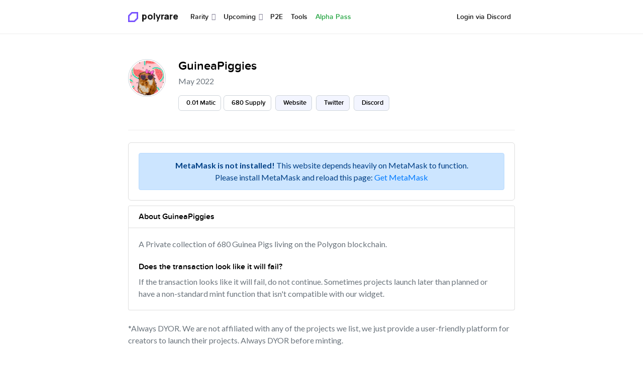

--- FILE ---
content_type: text/html; charset=UTF-8
request_url: https://polyrare.com/upcoming/guineapiggies
body_size: 3804
content:
<!DOCTYPE html>
<html>
<head>
    <meta charset="utf-8">
    <meta http-equiv="X-UA-Compatible" content="IE=edge">
    <meta name="viewport" content="width=device-width, initial-scale=1">
    <title>GuineaPiggies | Upcoming Polygon NFTs</title>
    <meta name="description" content="GuineaPiggies is an NFT collection on the Polygon network. Launching soon for 0.01 Matic with a supply of 680. Mint yours today!">
    <!-- Opengraph Tags -->
    <meta property="og:type" content="website">
    <meta property="og:title" content="GuineaPiggies | Upcoming Polygon NFTs" />
    <meta property="og:description" content="GuineaPiggies is an NFT collection on the Polygon network. Launching soon for 0.01 Matic with a supply of 680. Mint yours today!" />
    <meta property="og:url" content="https://polyrare.com/upcoming/guineapiggies" />
    <meta property="og:image" content="https://polyrare.com/assets/img/upcoming/guineapiggies.png" />
    <meta name="theme-color" content="#8247e5">
    <link type="application/json+oembed" href="https://polyrare.com/assets/oembed.json" />
    <!-- Twitter Card -->
    <meta name="twitter:card" content="summary" />
    <meta name="twitter:title" content="GuineaPiggies | Upcoming Polygon NFTs" />
    <meta name="twitter:description" content="GuineaPiggies is an NFT collection on the Polygon network. Launching soon for 0.01 Matic with a supply of 680. Mint yours today!" />
    <meta property="twitter:url" content="https://polyrare.com/upcoming/guineapiggies" />
    <meta property="twitter:image" content="https://polyrare.com/assets/img/upcoming/guineapiggies.png" />
    <!-- Google Site Verification Tag -->
    <meta name="google-site-verification" content="ijBQ5fbc6TxyU-5quQYS2Wo29CGnnob7-JCxFHZA45k" />
    <!-- Images -->
    <link rel="icon" href="https://polyrare.com/assets/img/branding/polyrare-circle.png" />
    <script src="https://kit.fontawesome.com/dff779ff64.js" crossorigin="anonymous"></script>
    <link href="https://fonts.googleapis.com/css?family=Lato:300,400,700,900" rel="stylesheet">
    <!-- Bootstrap core CSS -->
    <link rel="preconnect" href="https://fonts.googleapis.com">
    <link rel="preconnect" href="https://fonts.gstatic.com" crossorigin>
    <link href="https://fonts.googleapis.com/css2?family=Manrope:wght@700;800&display=swap" rel="stylesheet">

    <link href="https://polyrare.com/assets/css/bootstrap.min.css" rel="stylesheet">
    <!-- Custom CSS -->
    <link href="https://polyrare.com/assets/css/site.min.css?v=1768681704" rel="stylesheet">
    <link href="https://polyrare.com/assets/css/polyrare.css?v=1768681704" rel="stylesheet">
    <link href="https://polyrare.com/assets/css/rare.css?v=1768681704" rel="stylesheet">
    <script src="https://cdn.jsdelivr.net/npm/web3@latest/dist/web3.min.js"></script>
    <!-- Global site tag (gtag.js) - Google Analytics -->
    <script async src="https://www.googletagmanager.com/gtag/js?id=G-0QBB2K169W"></script>
    <script>
      window.dataLayer = window.dataLayer || [];
      function gtag(){dataLayer.push(arguments);}
      gtag('js', new Date());

      gtag('config', 'G-0QBB2K169W');
    </script>
</head>

<body class="theme">
  <nav class="navbar navbar-expand-lg navbar-light bg-light">
        <div class="container">
          <a class="navbar-brand" href="https://polyrare.com"><img src="https://polyrare.com/assets/img/logo.png?v=2" /> polyrare</a>
          <button class="navbar-toggler" type="button" data-toggle="collapse" data-target="#navbar" aria-controls="navbar" aria-expanded="false" aria-label="Toggle navigation">
            <span class="navbar-toggler-icon"></span>
          </button>
          <div class="collapse navbar-collapse" id="navbar">
            <ul class="navbar-nav mr-auto">
              <li class="nav-item dropdown">
                <a class="nav-link dropdown-toggle" href="#" id="dropdown02" data-toggle="dropdown" aria-haspopup="true" aria-expanded="false">Rarity</a>
                <div class="dropdown-menu dropdown-menu-left" aria-labelledby="dropdown02">
                  <h6 class="dropdown-header">
                    <i class="fa-solid fa-arrow-trend-up text-success mr-1"></i>
                    Rankings by</h6>
                  <a class="dropdown-item" href="https://polyrare.com/rarity/volume">Volume</a>
                  <a class="dropdown-item" href="https://polyrare.com/rarity/market-cap">Market Cap</a>
                  <a class="dropdown-item" href="https://polyrare.com/rarity/floor-price">Floor Price</a>
                  <a class="dropdown-item" href="https://polyrare.com/rarity/holders">Holders</a>
                  <a class="dropdown-item" href="https://polyrare.com/rarity/supply">Supply</a>
                  <div class="dropdown-divider"></div>
                  <a class="dropdown-item" href="https://polyrare.com/rarity/omnichain">Omnichain</a>
                  <a class="dropdown-item" href="https://polyrare.com/rarity/p2e">Play to earn</a>
                  <a class="dropdown-item" href="https://polyrare.com/rarity/utility">Utility <span class="badge badge-danger">NEW!</span></a>
                </div>
              </li>
              <li class="nav-item dropdown">
                <a class="nav-link dropdown-toggle" href="#" id="dropdown02" data-toggle="dropdown" aria-haspopup="true" aria-expanded="false">Upcoming</a>
                <div class="dropdown-menu dropdown-menu-left" aria-labelledby="dropdown02">
                  <h6 class="dropdown-header">
                    <i class="fa-solid fa-alarm-clock text-primary"></i>
                    Upcoming Mints</h6>
                  <a class="dropdown-item" href="https://polyrare.com/upcoming">Minting Soon</a>
                  <a class="dropdown-item" href="https://polyrare.com/upcoming/past">Previous Mints</a>
                  <div class="dropdown-divider"></div>
                  <a class="dropdown-item" href="https://polyrare.com/get-listed">Submit Collection</a>
                </div>
              </li>
              <li class="nav-item">
                <a class="nav-link" href="https://polyrare.com/rarity/p2e">P2E</a>
              </li>
              <li class="nav-item">
                <a class="nav-link" href="https://polyrare.com/tools">Tools</a>
              </li>
              <li class="nav-item">
                <a class="nav-link color-success" href="https://polyrare.com/alpha-pass"><i class="fa-solid fa-ticket"></i> Alpha Pass</a>
              </li>
            </ul>

            <ul class="navbar-nav float-right">
                            <li class="nav-item"> <a href="https://polyrare.com/login" class="nav-link" target="blank"><i class="fa-brands fa-discord color-discord mr-0"></i> Login via Discord</a></li>
                        </ul>
          </div>
        </div>
      </nav>
<div class="container content">
  <div class="small-hero">
      <div class="hero-info">
        <div class="img">
          <img src="https://polyrare.com/assets/img/upcoming/guineapiggies.png" alt="GuineaPiggies" class="item-icon">
        </div>
        <h1 class="mb-0">GuineaPiggies</h1>
        <p class="mt-1 text-muted">May 2022</p>
        <div class="mt-1 mb-2 text-muted"><div class="collection-stat"><i class="fak fa-polygon-matic-logo color-polyrare"></i> 0.01 Matic</div><div class="collection-stat"><i class="fa-solid fa-box-open-full text-primary"></i> 680 Supply</div>
        <a href="https://www.instagram.com/guineapiggiesnft/" class="btn-upcoming" target="_blank"><i class="fa-duotone fa-link"></i> Website</a>        <a href="https://twitter.com/AnBarajs" class="btn-upcoming" target="_blank"><i class="fa-brands fa-twitter"></i> Twitter</a>        <a href="https://discord.gg/3gBGSUTh5T" class="btn-upcoming" target="_blank"><i class="fa-brands fa-discord"></i> Discord</a>      </div>
      </div>
    </div>

<div class="row mt-4">
  <div class="col-md-12">
        <div class="mint-widget">
      <h6 id="stats">0/0 Remaining</h6>
      <button class="btn btn-primary" id="mint" data-id="0.01"><i class="fa-duotone fa-fire"></i> Mint Now</button>
    </div>
    <div class="card">
        <div class="card-header"><h2 class="h6 mb-0">About GuineaPiggies</h2></div>
        <div class="card-body">
           <p class="text-muted mb-0">A Private collection of 680 Guinea Pigs living on the Polygon blockchain.</p>
           <h6 class="h6 mb-2 mt-4"><i class="fa-duotone fa-triangle-exclamation text-danger"></i> Does the transaction look like it will fail?</h6>
           <p class="text-muted mb-0">If the transaction looks like it will fail, do not continue. Sometimes projects launch later than planned or have a non-standard mint function that isn't compatible with our widget.</p>
        </div>
    </div>

        <p class="text-muted mt-4">*Always DYOR. We are not affiliated with any of the projects we list, we just provide a user-friendly platform for creators to launch their projects. Always DYOR before minting.</p>

</div>
</div>

</div>
<div class="footer-container">
   <footer>
      <div class="container">
         <div class="row py-5 py-md-7">
            <div class="col-md-auto d-flex align-items-center">
               <a class="navbar-brand" href="https://polyrare.com"><img src="https://polyrare.com/assets/img/logo.png"> polyrare</a>
               <span class="text-secondary">Discover Polygon NFTs</span>
            </div>
            <div class="col-md d-none d-sm-flex align-items-center justify-content-end">
               <a href="https://discord.gg/3Sfhsj7ckm" class="btn btn-primary btn-round btn-fat mx-3"><i class="fa-brands fa-discord"></i> Join Discord</a>
            </div>
         </div>
         <div class="row">
            <div class="col-md-6">
               <h5 class="h6">About Polyrare</h5>
               <p class="text-muted pt-1 pb-1">Polyrare makes it easy to find new & popular NFT projects on the Polygon blockchain. Join thousands of people finding gems today.</p>
            </div>
            <div class="col-md-3">
               <h5 class="h6">Products</h5>
               <ul class="list-unstyled text-small">
                  <li><a href="https://polyrare.com/">NFT Rarity</a></li>
                  <li><a href="https://polyrare.com/upcoming">NFT Calendar</a></li>
                  <li><a href="https://polyrare.com/alpha-alerts">Alpha Alerts</a></li>
                  <li><a href="https://polyrare.com/developers">Developer API</a></li>
               </ul>
            </div>
            <div class="col-md-3">
               <h5 class="h6">Site Links</h5>
               <ul class="list-unstyled text-small">
                  <li><a href="https://polyrare.com/get-listed">Get Listed</a></li>
                  <li><a href="https://polyrare.com/branding">Media Kit</a></li>
                  <li><a href="https://polyrare.com/faq">FAQ &amp; Help</a></li>
                  <li><a href="https://twitter.com/Polyrare">Twitter</a></li>
               </ul>
            </div>
         </div>
         <p class="copyright small mt-4">
            Website © Polyrare.com 2022, we are in no way affiliated with any project listed here.<br>
            Stats and rankings on this website do not constitute investment advice, always DYOR.<br>
            Some data displayed is provided by our API partner <a href="https://opensea.io/">Opensea.io</a>
         </p>
      </div>
   </footer>
</div>

<script defer src="https://static.cloudflareinsights.com/beacon.min.js/vcd15cbe7772f49c399c6a5babf22c1241717689176015" integrity="sha512-ZpsOmlRQV6y907TI0dKBHq9Md29nnaEIPlkf84rnaERnq6zvWvPUqr2ft8M1aS28oN72PdrCzSjY4U6VaAw1EQ==" data-cf-beacon='{"version":"2024.11.0","token":"b7b25e082d304b6286bfda971a9f04ba","r":1,"server_timing":{"name":{"cfCacheStatus":true,"cfEdge":true,"cfExtPri":true,"cfL4":true,"cfOrigin":true,"cfSpeedBrain":true},"location_startswith":null}}' crossorigin="anonymous"></script>
</body>


<script src="https://polyrare.com/assets/js/jquery.min.js"></script>
<script src="https://cdnjs.cloudflare.com/ajax/libs/popper.js/1.12.9/umd/popper.min.js" integrity="sha384-ApNbgh9B+Y1QKtv3Rn7W3mgPxhU9K/ScQsAP7hUibX39j7fakFPskvXusvfa0b4Q" crossorigin="anonymous"></script>
<script src="https://polyrare.com/assets/js/bootstrap.min.js?v=3"></script>
<script src="https://unpkg.com/@bootstrapstudio/bootstrap-better-nav/dist/bootstrap-better-nav.min.js"></script>
<script src="https://polyrare.com/assets/js/app.js?v=1768681704"></script>
<script src="https://polyrare.com/assets/js/date.min.js?v=10"></script>
<script src="https://polyrare.com/assets/js/sort.min.js?v=17"></script>
<script src="https://polyrare.com/assets/js/collection.min.js?v=41"></script>



<!-- Trait Modal -->
<div id="traitModal" class="modal fade" role="dialog">
    <div class="modal-dialog modal-lg">
        <div class="modal-content">
            <div class="modal-header">
                <h6 class="modal-title"><i class="fas fa-align-left mr-1"></i> Trait Filter</h6>
                <button type="button" class="close" data-dismiss="modal">&times;</button>
            </div>
            <div class="modal-body" id="traits">Error Loading Traits</div>
        </div>
    </div>
</div>


<!-- lISTING Modal -->
<div id="listingModal" class="modal fade" role="dialog">
    <div class="modal-dialog modalsm">
        <div class="modal-content">
            <div class="modal-header">
                <h6 class="modal-title">Get listed on Polyrare</h6>
                <button type="button" class="close" data-dismiss="modal">&times;</button>
            </div>
            <div class="modal-body pt-4 pb-4">

              <div class="card mb-2">
                <a href="https://polyrare.com/submit-upcoming" class="card-body">
                  <h6>Upcoming/Launchpad</h6>
                  <p class="mb-0">List your upcoming collection on our NFT calendar.</p>
                </a>
              </div>

              <div class="card" style="display:none">
                  <a href="https://polyrare.com/submit-rarity" class="card-body">
                  <h6>Rarity & Rankings</h6>
                  <p class="mb-0">Submit your already minted collection for rarity rankings.</p>
                </a>
              </div>

            </div>
        </div>
    </div>
</div>
<script src="https://polyrare.com/assets/js/upcoming.js?v=1768681704"></script>
<script>
$(document).ready(function() {
self.buildMint('0x11eBD39540135e0F9ff249ba19Bd8E34e79359b6', 680, 1651581000);
});
</script>


--- FILE ---
content_type: text/css
request_url: https://polyrare.com/assets/css/site.min.css?v=1768681704
body_size: 6583
content:
font-face{
    font-family:proxima_nova_softmedium;
    src:url('./fonts/proxima_nova_soft-medium/proximanovasoft-medium-webfont.eot');
    src:url('./fonts/proxima_nova_soft-medium/proximanovasoft-medium-webfont.eot?#iefix') format('embedded-opentype'),url('./fonts/proxima_nova_soft-medium/proximanovasoft-medium-webfont.woff2') format('woff2'),url('./fonts/proxima_nova_soft-medium/proximanovasoft-medium-webfont.woff') format('woff'),url('./fonts/proxima_nova_soft-medium/proximanovasoft-medium-webfont.ttf') format('truetype'),url('./fonts/proxima_nova_soft-medium/proximanovasoft-medium-webfont.svg#proxima_nova_softmedium') format('svg');
    font-weight:400;
    font-style:normal
}
@font-face{
    font-family:proxima_novasemibold;
    src:url('./fonts/proxima_nova-semibold/proximanova-semibold-webfont.eot');
    src:url('./fonts/proxima_nova-semibold/proximanova-semibold-webfont.eot?#iefix') format('embedded-opentype'),url('./fonts/proxima_nova-semibold/proximanova-semibold-webfont.woff2') format('woff2'),url('./fonts/proxima_nova-semibold/proximanova-semibold-webfont.woff') format('woff'),url('./fonts/proxima_nova-semibold/proximanova-semibold-webfont.ttf') format('truetype'),url('./fonts/proxima_nova-semibold/proximanova-semibold-webfont.svg#proxima_novasemibold') format('svg');
    font-weight:400;
    font-style:normal
}
@font-face{
    font-family:proxima_nova_softregular;
    src:url('./fonts/proxima_nova_soft-regular/proximanovasoft-regular-webfont.eot');
    src:url('./fonts/proxima_nova_soft-regular/proximanovasoft-regular-webfont.eot?#iefix') format('embedded-opentype'),url('./fonts/proxima_nova_soft-regular/proximanovasoft-regular-webfont.woff2') format('woff2'),url('./fonts/proxima_nova_soft-regular/proximanovasoft-regular-webfont.woff') format('woff'),url('./fonts/proxima_nova_soft-regular/proximanovasoft-regular-webfont.ttf') format('truetype'),url('./fonts/proxima_nova_soft-regular/proximanovasoft-regular-webfont.svg#proxima_nova_softregular') format('svg');
    font-weight:400;
    font-style:normal
}
@font-face{
    font-family:proxima_novalight;
    src:url('./fonts/proxima_nova-light/proxima_nova_light-webfont.eot');
    src:url('./fonts/proxima_nova-light/proxima_nova_light-webfont.eot?#iefix') format('embedded-opentype'),url('./fonts/proxima_nova-light/proxima_nova_light-webfont.woff2') format('woff2'),url('./fonts/proxima_nova-light/proxima_nova_light-webfont.woff') format('woff'),url('./fonts/proxima_nova-light/proxima_nova_light-webfont.ttf') format('truetype'),url('./fonts/proxima_nova-light/proxima_nova_light-webfont.svg#proxima_novalight') format('svg');
    font-weight:400;
    font-style:normal
}
@font-face{
    font-family:proxima_nova_softsemibold;
    src:url('./fonts/proxima_nova_soft-semibold/proximanovasoft-semibold-webfont.eot');
    src:url('./fonts/proxima_nova_soft-semibold/proximanovasoft-semibold-webfont.eot?#iefix') format('embedded-opentype'),url('./fonts/proxima_nova_soft-semibold/proximanovasoft-semibold-webfont.woff2') format('woff2'),url('./fonts/proxima_nova_soft-semibold/proximanovasoft-semibold-webfont.woff') format('woff'),url('./fonts/proxima_nova_soft-semibold/proximanovasoft-semibold-webfont.ttf') format('truetype'),url('./fonts/proxima_nova_soft-semibold/proximanovasoft-semibold-webfont.svg#proxima_nova_softsemibold') format('svg');
    font-weight:400;
    font-style:normal
}
@font-face{
    font-family:proxima_nova_rgbold;
    src:url('./fonts/proxima_nova-bold/proximanova-bold-webfont.eot');
    src:url('./fonts/proxima_nova-bold/proximanova-bold-webfont.eot?#iefix') format('embedded-opentype'),url('./fonts/proxima_nova-bold/proximanova-bold-webfont.woff2') format('woff2'),url('./fonts/proxima_nova-bold/proximanova-bold-webfont.woff') format('woff'),url('./fonts/proxima_nova-bold/proximanova-bold-webfont.ttf') format('truetype'),url('./fonts/proxima_nova-bold/proximanova-bold-webfont.svg#proxima_nova_rgbold') format('svg');
    font-weight:400;
    font-style:normal
}
@-webkit-keyframes pulse{
    0%{
        -webkit-transform:scale(1);
        opacity:.7
    }
    50%{
        -webkit-transform:scale(1);
        opacity:1
    }
    100%{
        -webkit-transform:scale(1);
        opacity:.7
    }
}
@keyframes pulse{
    0%{
        transform:scale(1);
        opacity:.7
    }
    50%{
        transform:scale(1);
        opacity:1
    }
    100%{
        transform:scale(1);
        opacity:.7
    }
}
.pulse{
    -webkit-animation:pulse 3s infinite ease-in-out;
    -o-animation:pulse 3s infinite ease-in-out;
    -ms-animation:pulse 3s infinite ease-in-out;
    -moz-animation:pulse 3s infinite ease-in-out;
    animation:pulse 3s infinite ease-in-out
}
.card-item .thumb-color{
    border-radius:12px;
    background:var(--site-content-img);
    min-height:110px;
    max-height:110px;
    max-width:110px
}
.thumb-color{
    width:100%;
    overflow:hidden;
    position:relative
}
.pulse{
    -webkit-animation:pulse 3s infinite ease-in-out;
    -o-animation:pulse 3s infinite ease-in-out;
    -ms-animation:pulse 3s infinite ease-in-out;
    -moz-animation:pulse 3s infinite ease-in-out;
    animation:pulse 3s infinite ease-in-out
}
.h1,.h2,.h3,.h4,.h5,.h6,h1,h2,h3,h4,h5,h6{
    font-family:proxima_nova_softsemibold
}
body{
    font-family:Lato,sans-serif;
    background-color:#fff
}
.table th{
    border-top:0
}
.table thead th{
    border-bottom:1px solid #dee2e6
}
.container{
    max-width:800px
}
.index-search{
    padding:.7rem
}
.modal-image img{
    max-width:100%;
    border-bottom:1px solid #ddd;
    margin-bottom:10px
}
.btn-icon{
    padding:4px 8px
}
.btn-icon i{
    font-size:18px
}
.nft .title-item{
    font-family:proxima_nova_softsemibold;
    font-size:16px;
    color:#333
}
.nft .card-body{
    border-top:1px solid #eee;
    padding:.9rem .8rem .9rem 1rem
}
.nft .card{
    border:1px solid #eee!important
}
.nft .card-item img{
    width:100%;
    border-radius:8px;
    padding:5px
}
.nft .thumb {
    overflow: hidden;
    border-radius: 4px 4px 0 0;
    min-height: 170px;
}
.nft .card-item:hover{
    border:1px solid #ddd
}
.nft .card-item:hover .title-item{
    color:#007bff
}
.nft a{
    text-decoration:none
}
.score {
    position: absolute;
    right: 5%;
    top: 4%;
    font-size: 10px;
    cursor: pointer;
    text-transform: uppercase;
    z-index: 999;
    padding: 4px 8px;
    color: #fff;
    border-radius: 210px;
}
.legendary {
    background: #fda333;
}
.epic {
    background: #a633fd;
}
.rare {
    background: #3397fd;
}
.uncommon {
    background: #4dd551;
}
.common {
    background: #96a197;
}
.nft p{
    margin-bottom:0
}
.btn-round{
    border-radius:210px!important
}
.next{
    color:#111;
    border:1px solid #ced4da;
    padding:2px 8px;
    border-radius:6px
}
.navbar-nav.float-right i {
  font-size: 14px;
}
.navbar-light .navbar-nav .nav-link{
    color:rgba(0,0,0,.9)
}
.navbar-light .navbar-nav .nav-link.donate{
    color:rgb(130 71 229)
}
#trait-list ul{
    margin:20px 0;
    padding:5px 5px
}
#trait-list li{
    width:32%;
    display:inline-block;
    font-family:proxima_nova_softsemibold;
    padding:3px 10px;
    border-radius:6px;
    border:1px solid #eee;
    margin:1px 5px
}
#trait-list li a{
    text-decoration:none;
    color:#333
}
#trait-list li a:hover{
    text-decoration:none;
    color:#007bff
}
.bt-0{
    border-top:0!important
}
.card-header h1{
    font-size:16px;
    margin-bottom:0
}
.rarity-stat{
    background-color:rgb(211 229 21 / 6%);
    border-radius:6px;
    border:1px solid rgb(229 173 21);
    padding:10px;
    text-align:center
}
.rarity-type{
    font-size:10px;
    text-transform:uppercase;
    color:#d5a116
}
.trait-stat{
    background-color:rgba(21,178,229,.06);
    border-radius:6px;
    border:1px solid #15b2e5;
    padding:10px;
    text-align:center
}
.trait-type{
    font-size:10px;
    text-transform:uppercase;
    color:#197e9f
}
.trait-count{
    font-size:12px
}
.trait-value{
    font-family:proxima_nova_softsemibold
}
.info-card .card-header{
    font-family:proxima_nova_softsemibold;
    padding:.75rem 1.25rem;
    margin-bottom:0;
    background-color:#fff;
    border-bottom:1px solid rgba(0,0,0,.125);
    border-top:1px solid rgba(0,0,0,.125)
}
.modal-content{
    border:0;
    border-radius:16px
}
.modal-header{
    padding:1.3rem
}
.game-card .details{
    position:absolute;
    bottom:20px
}
.game-card .details .card-title{
    margin-bottom:5px
}
.game-card .details h5{
    color:#fff!important
}
.game-card .details p{
    color:rgba(255,255,255,.7)!important
}
.s-server-card{
    padding:20px 0;
    border-bottom:1px solid #eee
}
.s-server-card:first-child{
    padding-top:0
}
.s-server-card img{
    width:100%;
    border-radius:8px
}
.s-server-card h6{
    margin-bottom:8px;
    font-size:1.1rem
}
.s-server-card p{
    margin-bottom:5px;
    font-size:14px
}
.s-server-card .buttons{
    padding:10px 12px
}
.s-server-card .badge-secondary{
    color:#696969;
    background-color:#fff;
    border:1px solid #eee;
    border-radius:2px;
    padding:5px 10px
}
.sticky-top{
    top:15px
}
.app-button img{
    width:100%;
    margin-top:10px
}
.btn-copy{
    color:#fff!important
}
.btn-default{
    border:1px solid #ced4da;
    color:#444
}
.btn-purple{
    color:#fff!important;
    background-color:#738bd7!important;
    border-color:#738bd7!important
}
.btn-primary{
    color:#fff;
    background-color:#8247e5;
    border-color:#8247e5
}
.btn-primary:hover{
    color:#fff;
    background-color:#6739b5;
    border-color:#6739b5
}
.page-title{
    background:#fff;
    padding:15px 0;
    color:#313131;
    border-bottom:1px solid #eee;
    overflow:hidden
}
.page-info{
    margin-top:15px;
    border-top:1px solid #eee;
    padding:15px 0;
    width:100%;
    display:block;
    position:relative
}
.page-info div{
    display:inline-block
}
.tx-blue{
    color:#007bff
}
.dropdown-item .fa-question-circle,.title-item .fa-question-circle{
    color:#c3c7d4;
    font-size:14px;
    margin-left:1px
}
.nav-pills .nav-link.active,.nav-pills .show>.nav-link{
    color:#fff;
    background-color:#008952;
    border:1px solid #eee
}
.profile-dropdown img{
    border-radius:210px;
    margin-right:2px
}
.input-group .form-control:not(:first-child),.input-group-addon:not(:first-child),.input-group-btn:not(:first-child)>.btn,.input-group-btn:not(:first-child)>.btn-group>.btn,.input-group-btn:not(:first-child)>.dropdown-toggle,.input-group-btn:not(:last-child)>.btn-group:not(:first-child)>.btn,.input-group-btn:not(:last-child)>.btn:not(:first-child){
    border-bottom-left-radius:0;
    border-top-left-radius:0
}
.profile-hero{
    background:#6552d8;
    padding:40px 0
}
.profile-hero h1{
    color:#fff;
    font-size:1.5rem
}
.profile-hero p{
    color:rgba(255,255,255,.6)
}
.navbar-light{
    border-bottom:1px solid #eee
}
.navbar-brand{
    font-family:Manrope,sans-serif;
    font-weight:800;
    letter-spacing:-.1px;
    font-size:18px;
    color:#212121
}
.navbar-brand img{
    image-rendering:-webkit-optimize-contrast;
    margin-right:3px;
    max-height:20px
}
.navbar-brand i{
    font-size:18px
}
.form-control:focus{
    border-color:#ced4da
}
.hero{
    padding:60px 0 70px 0;
    background-repeat:no-repeat;
    background-position:50% 300px;
    background-attachment:fixed
}
.multi-hero{
    padding:8px 0 130px 0;
    background-repeat:no-repeat;
    background-position:50% 310px;
    background-attachment:fixed;
    background:#f8a429;
    background:linear-gradient(318deg,#ff7854,#fd267d,#fd5068);
    background-size:1200% 1200%;
    -webkit-animation:CycleGradient 45s ease infinite;
    -moz-animation:CycleGradient 45s ease infinite;
    animation:CycleGradient 45s ease infinite;
    transition:background-color 2s cubic-bezier(1, 1, 1, 1);
    transition-delay:0s
}
.marketing-hero{
    padding:70px 0 180px 0;
    background:url(https://i.imgur.com/JgZ5yCa.png);
    background-repeat:no-repeat;
    background-position:50% 310px;
    background-attachment:fixed
}
.heading-bar {
    background: #8247e5;
    color: #fff;
    padding: 15px;
}
.heading-bar p {
  margin-bottom: 0px;
}
.icon-center {
    margin-top: 80px;
    margin-bottom: 80px;
}
.hero .form-control{
    border:0
}
.hero .navbar{
    margin-bottom:70px
}
.hero h1,.marketing-hero h1{
    color:#fff;
    font-size:2.4rem;
    font-weight:700
}
.hero p,.marketing-hero p{
    color:rgba(255,255,255,.6);
    font-size:18px
}
.marketing-hero p{
    color:rgba(255,255,255,.6);
    font-size:18px;
    max-width:500px;
    margin:0 auto 10px auto
}
.hero .buttons{
    max-width:500px;
    margin:20px auto
}
.hero .buttons input{
    height:50px
}
.hero .featured-players a{
    color:rgba(255,255,255,.8)
}
.hero .featured-players i{
    color:rgba(255,255,255,.8);
    font-size:14px
}
.hero-stats{
    background:#4f3eb5;
    padding:20px 0;
    text-align:center;
    color:#fff
}
.hero-stats span{
    font-size:1rem;
    margin:0 10px;
    display:inline-block;
    padding:10px 20px;
    background:rgba(255,255,255,.05);
    border-radius:4px
}
.avatar{
    position:absolute;
    top:0;
    left:0;
    width:80px;
    height:80px;
    overflow:hidden
}
.avatar img{
    width:80px;
    border-radius:210px;
    background:#fff;
    padding:2px;
    border:1px solid #eee
}
.single-info{
    position:relative;
    padding-left:100px;
    padding-top:8px
}
.bg-blue{
    background:#363ea9
}
.bg-purple{
    background-color:#3d3ba7
}
.bg-inverse{
    background-color:#34383c!important
}
.bg-dark{
    background-color:#272b38!important
}
.btn-success{
    color:#fff;
    background-color:#008952;
    border-color:#008952
}
.btn-success:active,.btn-success:focus,.btn-success:hover{
    color:#fff;
    background-color:#04794a;
    border-color:#04794a
}
.featured-button .badge-secondary{
    padding:8px 15px;
    color:#fff;
    background-color:rgba(255,255,255,.1);
    border-radius:21px;
    text-transform:none;
    font-size:14px
}
.container.content{
    margin:20px auto
}
.navbar{
    padding:15px 0
}
.navbar-brand img{
    margin-right:3px
}
.cat-btn{
    padding:.64rem
}
.hero-bar{
    padding:15px 0;
    border-top:1px solid #eee;
    border-bottom:1px solid #eee;
    background:#fff
}
.hero-bar h1{
    font-size:16px;
    margin:8px 0
}
.bg-light{
    background:#fff!important
}
.btn-card-join{
    margin-left:10px;
    padding:3px 12px
}
.card-theme{
    padding:1rem;
    background:rgba(0,0,0,.4)
}
.card i.fas.fa-star{
    color:#ffc107
}
footer small{
    color:#88909e
}
.card-img img{
    border-radius:210px;
    height:100px;
    background:#fff;
    padding:3px;
    border:1px solid #ddd
}
.col-md-12.advertisement{
    padding:20px 0;
    background:#f7f7f7;
    border-radius:4px;
    margin-bottom:20px
}
.server-card h5{
    font-size:1rem;
    max-height:25px;
    overflow:hidden;
    margin:0
}
.btn-load{
    margin:0 10px;
    color:#fff!important
}
.server-card .card-img-top{
    text-align:center;
    padding:20px 0;
    border-bottom:1px solid rgba(0,0,0,.125);
    min-height:150px;
    max-height:150px
}
.server-card .card-img-top img{
    max-height:100px;
    border-radius:210px;
    background:#fff;
    padding:3px;
    border:1px solid #ddd
}
.server-card p.card-text{
    min-height:50px;
    max-height:50px;
    font-size:14px
}
.overlay{
    position:absolute;
    top:0;
    left:0;
    right:0;
    bottom:0;
    background-color:rgba(255,255,255,.95);
    border-bottom:1px solid #dfdfdf;
    z-index:999;
    color:#fff;
    display:inline-block;
    max-height:160px
}
.navbar-dark .navbar-nav .nav-link{
    color:rgba(255,255,255,.9)
}
footer{
    padding:40px 0 60px 0
}
.bd-footer-links{
    padding-left:0;
    margin-bottom:1rem
}
.bd-footer-links li{
    display:inline-block;
    margin-right:10px
}
.bd-footer-links li a{
    color:#3c3d44;
    text-decoration:none;
    background-color:transparent;
    -webkit-text-decoration-skip:objects
}
#float img.image-1{
    -webkit-animation:float 7s ease-in-out infinite;
    -moz-animation:float 7s ease-in-out infinite;
    -o-animation:float 7s ease-in-out infinite;
    -ms-animation:float 7s ease-in-out infinite;
    animation:float 7s ease-in-out infinite
}
#float img.odd{
    margin:-8px 5px 0 5px
}
#float img.even{
    margin:8px 5px 8px 5px
}
.float-5{
    -webkit-animation:float 5s ease-in-out infinite;
    -moz-animation:float 5s ease-in-out infinite;
    -o-animation:float 5s ease-in-out infinite;
    -ms-animation:float 5s ease-in-out infinite;
    animation:float 5s ease-in-out infinite
}
.float-6{
    -webkit-animation:float 6s ease-in-out infinite;
    -moz-animation:float 6s ease-in-out infinite;
    -o-animation:float 6s ease-in-out infinite;
    -ms-animation:float 6s ease-in-out infinite;
    animation:float 6s ease-in-out infinite
}
.float-7{
    -webkit-animation:float 7s ease-in-out infinite;
    -moz-animation:float 7s ease-in-out infinite;
    -o-animation:float 7s ease-in-out infinite;
    -ms-animation:float 7s ease-in-out infinite;
    animation:float 7s ease-in-out infinite
}
#float img.image-4{
    -webkit-animation:float 4s ease-in-out infinite;
    -moz-animation:float 4s ease-in-out infinite;
    -o-animation:float 4s ease-in-out infinite;
    -ms-animation:float 4s ease-in-out infinite;
    animation:float 4s ease-in-out infinite
}
.form-control{
    box-shadow:none!important
}
@-moz-keyframes float{
    0%{
        -webkit-transform:translateY(0);
        -moz-transform:translateY(0);
        -o-transform:translateY(0);
        -ms-transform:translateY(0);
        transform:translateY(0)
    }
    50%{
        -webkit-transform:translateY(-10px);
        -moz-transform:translateY(-10px);
        -o-transform:translateY(-10px);
        -ms-transform:translateY(-10px);
        transform:translateY(-10px)
    }
    100%{
        -webkit-transform:translateY(0);
        -moz-transform:translateY(0);
        -o-transform:translateY(0);
        -ms-transform:translateY(0);
        transform:translateY(0)
    }
}
@-webkit-keyframes float{
    0%{
        -webkit-transform:translateY(0);
        -moz-transform:translateY(0);
        -o-transform:translateY(0);
        -ms-transform:translateY(0);
        transform:translateY(0)
    }
    50%{
        -webkit-transform:translateY(-10px);
        -moz-transform:translateY(-10px);
        -o-transform:translateY(-10px);
        -ms-transform:translateY(-10px);
        transform:translateY(-10px)
    }
    100%{
        -webkit-transform:translateY(0);
        -moz-transform:translateY(0);
        -o-transform:translateY(0);
        -ms-transform:translateY(0);
        transform:translateY(0)
    }
}
@-o-keyframes float{
    0%{
        -webkit-transform:translateY(0);
        -moz-transform:translateY(0);
        -o-transform:translateY(0);
        -ms-transform:translateY(0);
        transform:translateY(0)
    }
    50%{
        -webkit-transform:translateY(-10px);
        -moz-transform:translateY(-10px);
        -o-transform:translateY(-10px);
        -ms-transform:translateY(-10px);
        transform:translateY(-10px)
    }
    100%{
        -webkit-transform:translateY(0);
        -moz-transform:translateY(0);
        -o-transform:translateY(0);
        -ms-transform:translateY(0);
        transform:translateY(0)
    }
}
@keyframes float{
    0%{
        -webkit-transform:translateY(0);
        -moz-transform:translateY(0);
        -o-transform:translateY(0);
        -ms-transform:translateY(0);
        transform:translateY(0)
    }
    50%{
        -webkit-transform:translateY(-10px);
        -moz-transform:translateY(-10px);
        -o-transform:translateY(-10px);
        -ms-transform:translateY(-10px);
        transform:translateY(-10px)
    }
    100%{
        -webkit-transform:translateY(0);
        -moz-transform:translateY(0);
        -o-transform:translateY(0);
        -ms-transform:translateY(0);
        transform:translateY(0)
    }
}
#growls-bc,#growls-bl,#growls-br,#growls-cc,#growls-cl,#growls-cr,#growls-default,#growls-tc,#growls-tl,#growls-tr,.ontop{
    z-index:50000;
    position:fixed
}
#growls-default{
    top:10px;
    right:10px
}
#growls-tl{
    top:10px;
    left:10px
}
#growls-tr{
    top:10px;
    right:10px
}
#growls-bl{
    bottom:10px;
    left:10px
}
#growls-br{
    bottom:10px;
    right:10px
}
#growls-tc{
    top:10px;
    right:10px;
    left:10px
}
#growls-bc{
    bottom:10px;
    right:10px;
    left:10px
}
#growls-cc{
    top:50%;
    left:50%;
    margin-left:-125px
}
#growls-cl{
    top:50%;
    left:10px
}
#growls-cr{
    top:50%;
    right:10px
}
#growls-bc .growl,#growls-tc .growl{
    margin-left:auto;
    margin-right:auto
}
.growl{
    opacity:.8;
    position:relative;
    border-radius:4px;
    -webkit-transition:all .4s ease-in-out;
    -moz-transition:all .4s ease-in-out;
    transition:all .4s ease-in-out
}
.growl.growl-incoming{
    opacity:0
}
.growl.growl-outgoing{
    opacity:0
}
.growl.growl-small{
    width:200px;
    padding:5px;
    margin:5px
}
.growl.growl-medium{
    width:250px;
    padding:10px;
    margin:10px
}
.growl.growl-large{
    width:300px;
    padding:15px;
    margin:15px
}
.growl.growl-default{
    color:#fff;
    background:#7f8c8d
}
.growl.growl-error{
    color:#fff;
    background:#c0392b
}
.growl.growl-notice{
    color:#fff;
    background:#2ecc71
}
.growl.growl-warning{
    color:#fff;
    background:#f39c12
}
.growl .growl-close{
    cursor:pointer;
    float:right;
    font-size:14px;
    line-height:18px;
    font-weight:400;
    font-family:helvetica,verdana,sans-serif
}
.growl .growl-title{
    font-size:18px;
    line-height:24px
}
.growl .growl-message{
    font-size:14px;
    line-height:18px
}
.btn-info{
    color:#fff!important
}
@media (min-width:992px){
    .affix-sidebar.affix{
        top:30px;
        width:294px
    }
}
@media (min-width:1200px){
    .affix-sidebar.affix{
        width:364px
    }
}
@media (max-width:991px){
    .affix-sidebar.affix{
        position:static
    }
}
.screen-center{
    margin:auto;
    position:absolute;
    top:0;
    left:0;
    bottom:0;
    right:0;
    width:50%;
    height:70%;
    min-width:200px;
    max-width:900px;
    padding:40px
}
div#lite-search-input{
    width:500px;
    margin:50px auto
}
#lite-search-input .form-control{
    height:50px
}
.lite-logo{
    color:#7289da;
    font-size:72px
}
.lite-server{
    border:1px solid #eee;
    padding:15px 20px 0 0;
    border-radius:6px;
    min-height:85px;
    overflow:hidden
}
.lite-server i{
    color:#8c9bf9
}
.lite-server h5{
    font-size:18px
}
.lite-server .btn-card-join{
    margin-left:10px;
    padding:1px 12px;
    background-color:#43b581;
    border-color:#43b581
}
.lite-icon{
    padding:2px 8px;
    width:25%;
    float:left
}
.lite-icon img{
    width:45px;
    height:45px;
    border-radius:12px
}
.lite-meta{
    width:70%;
    float:right
}
@media (max-width:750px){
    .col-sm-2.game-card.item-col,.col-sm-2.game-card.item-col.pr-2.pl-2{
        width:33%
    }
    .hero{
        padding:8px 0 70px 0
    }
    .hero-stats{
        display:none
    }
    .hero p{
        font-size:16px
    }
    .navbar{
        padding:20px 20px
    }
    .hero .navbar{
        padding:20px 0
    }
    .navbar-nav.float-right{
        float:right!important;
        width:100%
    }
    #lite-server-rows{
        display:none
    }
    .screen-center{
        margin:auto;
        position:absolute;
        top:0;
        left:0;
        bottom:0;
        right:0;
        width:100%;
        height:70%;
        min-width:200px;
        max-width:900px;
        padding:40px
    }
}
.premium-server{
    border:1px solid #ffb92e
}
.badge-premium{
    width:60px;
    position:absolute;
    top:5px;
    left:5px;
    z-index:999
}
.badge-sky{
    color:#4891da;
    background-color:#c7e3ff
}
.badge-pine{
    color:#6db12c;
    background-color:#d6f5b9
}
.promo-1{
    padding:100px 0
}
.promo-features .col-lg-4{
    padding:50px
}
.promo-features h2{
    font-size:26px
}
.promo-features i{
    font-size:52px;
    margin-bottom:25px
}
.promo-features p{
    font-size:16px;
    color:rgba(0,0,0,.7)
}
.promo-features i.fas.fa-sync-alt{
    color:#aa6ef1
}
.promo-features i.fas.fa-star{
    color:#ffc107
}
.promo-features i.fas.fa-shield-alt{
    color:#3cc887
}
footer{
    background:#fff
}
footer small{
    color:#88909e
}
.footer-links{
    padding-left:0
}
.footer-links li a{
    color:#3c3d44;
    text-decoration:none;
    background-color:transparent;
    font-family:proxima_nova_softsemibold
}
.footer-links li{
    display:inline-block;
    margin-right:10px
}
.footer-links li a{
    color:#3c3d44;
    text-decoration:none;
    background-color:transparent;
    -webkit-text-decoration-skip:objects
}
i.fab.fa-patreon{
    margin-right:5px;
    padding-right:8px;
    border-right:1px solid rgba(255,255,255,.3)
}
.navbar-search{
    background-color:#4f3eb5!important;
    padding:10px 0;
    box-shadow:0 2px 4px -1px rgba(0,0,0,.2),0 4px 5px 0 rgba(0,0,0,.14),0 1px 10px 0 rgba(0,0,0,.12)
}
.server-col img{
    max-width:100%
}
@-webkit-keyframes CycleGradient{
    0%{
        background-position:4% 0
    }
    50%{
        background-position:97% 100%
    }
    100%{
        background-position:4% 0
    }
}
@-moz-keyframes CycleGradient{
    0%{
        background-position:4% 0
    }
    50%{
        background-position:97% 100%
    }
    100%{
        background-position:4% 0
    }
}
@keyframes CycleGradient{
    0%{
        background-position:4% 0
    }
    50%{
        background-position:97% 100%
    }
    100%{
        background-position:4% 0
    }
}
.img-thumb{
    width:100%;
    background:#fff;
    border:1px solid #eee;
    border-radius:4px;
    padding:8px
}
.server-card{
    border:0
}
.server-card .card-body{
    padding:10px 5px 12px 5px;
    background:rgba(0,0,0,.02);
    border:1px solid #eee;
    text-align:center;
    border-radius:0 0 6px 6px;
    max-height:45px;
    overflow:hidden
}
.server-col:hover img{
    opacity:.8
}
.default-image{
    width:100px;
    height:100px;
    background-color:#008952;
    text-align:center;
    border-radius:50%;
    -webkit-border-radius:50%;
    -moz-border-radius:50%
}
.default-letters{
    position:relative;
    top:25px;
    font-size:50px;
    line-height:50px;
    color:#fff;
    font-weight:700
}
.fullpage{
    min-height:80vh
}
.home-title{
    padding:20px 0
}
.home-title h2{
    font-size:21px
}
.home-title p{
    font-size:16px
}
.section-head h1,.section-head h2,.section-head h6{
    font-size:1.3rem
}
.rarity-5{
    background:#d37841
}
.rarity-4{
    background:#b15be2
}
.rarity-3{
    background:#49acf2
}
.rarity-2{
    background:#60aa3a
}
.pyro{
    background:#e56150!important
}
.tx-pyro{
    color:#f58576!important
}
.tx-electro{
    color:#e898e8!important
}
.tx-hydro{
    color:#71b0ef!important
}
.tx-anemo{
    color:#5be0b6!important
}
.tx-geo{
    color:#ecd17d!important
}
.tx-cryo{
    color:#85f1f1!important
}
.input-filter{
    height:45px!important
}
select.input-filter{
    max-width:200px!important;
    border-left:1px solid #ddd!important
}
.game-card h6.name{
    text-align:center;
    padding:8px 0
}
.btn{
    font-family:proxima_nova_softsemibold;
    border-radius:6px;
    padding:.4rem 1.5rem;
    font-size:1rem
}
.badge-vision{
    position:absolute;
    border-radius:2px;
    right:1%;
    top:1%;
    text-transform:uppercase;
    border-radius:210px;
    width:23px;
    height:23px;
    padding:3.5px
}
.badge-vision img{
    width:16px
}
.weapon-img{
    width:30px;
    height:30px;
    margin-right:10px;
    display:inline-block;
    border:1px solid rgba(0,0,0,.125);
    border-radius:.25rem
}
.weapon-img img{
    height:28px
}
.hero{
    text-align:center
}
.hero h2{
    color:#fff;
    font-size:1.6rem
}
.small-hero {
    padding: 30px 0;
    border-bottom: 1px solid #eee;
    margin-bottom: 15px;
}
.small-hero h1{
    font-size:1.5rem
}
.small-hero p{
    color:rgba(255,255,255,.6)
}
.small-hero .img{
    position:absolute;
    top:0;
    left:0;
    width:75px;
    height:75px;
    overflow:hidden
}
.small-hero .img img {
    width: 75px;
    height: 75px;
    border-radius: 210px;
}
.small-hero .hero-info {
    position: relative;
    padding-left: 100px;
}
.small-hero .badge{
    font-size:70%
}
@media (max-width:750px){
    .col-md-3.nft.mb-3.item-col{
        width:49%;
        margin:0
    }
    .info-card{
        margin-top:10px
    }
    #trait-list li{
        width:46%
    }
}
#side-menu,.side-menu-overlay{
    position:fixed;
    top:0;
    height:100%;
    display:none
}
body.overflow-hidden{
    overflow:hidden
}
#side-menu{
    width:300px;
    right:-300px;
    overflow-y:auto;
    z-index:1035;
    background:#fff;
    padding:20px 30px;
    color:#333;
    transition:.4s
}
body.side-menu-visible #side-menu{
    transform:translateX(-300px)
}
#side-menu .contents{
    margin-top:15px
}
#side-menu .nav-link{
    color:#333;
    font-size:16px;
    font-weight:600;
    padding:12px 0
}
#side-menu .nav-link:hover{
    opacity:.8
}
#side-menu .close{
    font-size:36px;
    font-weight:400
}
.side-menu-overlay{
    left:0;
    min-width:100%;
    background:rgba(0,0,0,.4);
    z-index:100
}
#side-menu.side-menu-left{
    right:auto;
    left:-300px
}
body.side-menu-visible #side-menu.side-menu-left{
    transform:translateX(300px)
}
 .banner {
     text-align: center;
     background: #d6249f;
     background: radial-gradient(circle at 30% 107%, #fd8961 0%, #fd9467 5%, #fd5949 45%,#d6249f 60%,#285AEB 90%);
     padding: 5px 0;
     color: #fff;
}
 .banner:hover {
     text-decoration: none;
}
 .input-group-text {
     background: #fff;
}
.search-icon {
    max-width: 40px!important;
}
 .slim-hero {
     margin-top: 60px!important;
}
.alerts-preview {
    text-align: center;
    margin: 10px 0;
    margin-top: -90px;
}
 .alerts-preview img {
     image-rendering: -webkit-optimize-contrast;
}
 #features {
}

a.nav-login {
  color: #000;
  font-family: proxima_nova_softsemibold;
  text-decoration: none;
}
.bootstrap-datetimepicker-widget .btn[data-action=clear]::after,.bootstrap-datetimepicker-widget .btn[data-action=decrementHours]::after,.bootstrap-datetimepicker-widget .btn[data-action=decrementMinutes]::after,.bootstrap-datetimepicker-widget .btn[data-action=incrementHours]::after,.bootstrap-datetimepicker-widget .btn[data-action=incrementMinutes]::after,.bootstrap-datetimepicker-widget .btn[data-action=showHours]::after,.bootstrap-datetimepicker-widget .btn[data-action=showMinutes]::after,.bootstrap-datetimepicker-widget .btn[data-action=today]::after,.bootstrap-datetimepicker-widget .btn[data-action=togglePeriod]::after,.bootstrap-datetimepicker-widget .picker-switch::after,.bootstrap-datetimepicker-widget table th.next::after,.bootstrap-datetimepicker-widget table th.prev::after,.sr-only{position:absolute;width:1px;height:1px;margin:-1px;padding:0;overflow:hidden;clip:rect(0,0,0,0);border:0}body.tempusdominus-bootstrap-datetimepicker-widget-day-click,body.tempusdominus-bootstrap-datetimepicker-widget-day-click *{cursor:pointer!important}body.tempusdominus-bootstrap-datetimepicker-widget-day-click{position:relative!important}.tempusdominus-bootstrap-datetimepicker-widget-day-click-glass-panel{position:absolute;z-index:999999999999;top:0;left:0;right:0;bottom:0;cursor:pointer!important}.bootstrap-datetimepicker-widget .datepicker-days tbody td{cursor:pointer}.bootstrap-datetimepicker-widget{list-style:none}.bootstrap-datetimepicker-widget.dropdown-menu{display:block;margin:2px 0;padding:4px;width:14rem}.bootstrap-datetimepicker-widget.dropdown-menu.tempusdominus-bootstrap-datetimepicker-widget-with-feather-icons{width:16rem}.bootstrap-datetimepicker-widget.dropdown-menu.tempusdominus-bootstrap-datetimepicker-widget-with-calendar-weeks{width:16rem}.bootstrap-datetimepicker-widget.dropdown-menu.tempusdominus-bootstrap-datetimepicker-widget-with-calendar-weeks.tempusdominus-bootstrap-datetimepicker-widget-with-feather-icons{width:17rem}@media (min-width:576px){.bootstrap-datetimepicker-widget.dropdown-menu.timepicker-sbs{width:38em}}@media (min-width:768px){.bootstrap-datetimepicker-widget.dropdown-menu.timepicker-sbs{width:38em}}@media (min-width:992px){.bootstrap-datetimepicker-widget.dropdown-menu.timepicker-sbs{width:38em}}.bootstrap-datetimepicker-widget.dropdown-menu:after,.bootstrap-datetimepicker-widget.dropdown-menu:before{content:"";display:inline-block;position:absolute}.bootstrap-datetimepicker-widget.dropdown-menu.bottom:before{border-left:7px solid transparent;border-right:7px solid transparent;border-bottom:7px solid #ccc;border-bottom-color:rgba(0,0,0,.2);top:-7px;left:7px}.bootstrap-datetimepicker-widget.dropdown-menu.bottom:after{border-left:6px solid transparent;border-right:6px solid transparent;border-bottom:6px solid #fff;top:-6px;left:8px}.bootstrap-datetimepicker-widget.dropdown-menu.top:before{border-left:7px solid transparent;border-right:7px solid transparent;border-top:7px solid #ccc;border-top-color:rgba(0,0,0,.2);bottom:-7px;left:6px}.bootstrap-datetimepicker-widget.dropdown-menu.top:after{border-left:6px solid transparent;border-right:6px solid transparent;border-top:6px solid #fff;bottom:-6px;left:7px}.bootstrap-datetimepicker-widget.dropdown-menu.float-right:before{left:auto;right:6px}.bootstrap-datetimepicker-widget.dropdown-menu.float-right:after{left:auto;right:7px}.bootstrap-datetimepicker-widget.dropdown-menu.wider{width:16rem}.bootstrap-datetimepicker-widget .list-unstyled{margin:0}.bootstrap-datetimepicker-widget a[data-action]{padding:6px 0}.bootstrap-datetimepicker-widget a[data-action]:active{box-shadow:none}.bootstrap-datetimepicker-widget .timepicker-hour,.bootstrap-datetimepicker-widget .timepicker-minute,.bootstrap-datetimepicker-widget .timepicker-second{width:54px;font-weight:700;font-size:1.2em;margin:0}.bootstrap-datetimepicker-widget button[data-action]{padding:6px}.bootstrap-datetimepicker-widget .btn[data-action=togglePeriod]{text-align:center;font-family:Arial,sans-serif,-apple-system,system-ui,"Segoe UI",Roboto,"Helvetica Neue","Noto Sans","Apple Color Emoji","Segoe UI Emoji","Segoe UI Symbol","Noto Color Emoji";width:38px;height:38px}.bootstrap-datetimepicker-widget .btn[data-action=incrementHours]::after{content:"Increment Hours"}.bootstrap-datetimepicker-widget .btn[data-action=incrementMinutes]::after{content:"Increment Minutes"}.bootstrap-datetimepicker-widget .btn[data-action=decrementHours]::after{content:"Decrement Hours"}.bootstrap-datetimepicker-widget .btn[data-action=decrementMinutes]::after{content:"Decrement Minutes"}.bootstrap-datetimepicker-widget .btn[data-action=showHours]::after{content:"Show Hours"}.bootstrap-datetimepicker-widget .btn[data-action=showMinutes]::after{content:"Show Minutes"}.bootstrap-datetimepicker-widget .btn[data-action=togglePeriod]::after{content:"Toggle AM/PM"}.bootstrap-datetimepicker-widget .btn[data-action=clear]::after{content:"Clear the picker"}.bootstrap-datetimepicker-widget .btn[data-action=today]::after{content:"Set the date to today"}.bootstrap-datetimepicker-widget .picker-switch{text-align:center}.bootstrap-datetimepicker-widget .picker-switch::after{content:"Toggle Date and Time Screens"}.bootstrap-datetimepicker-widget .picker-switch td{padding:0;margin:0;height:auto;width:auto;line-height:inherit}.bootstrap-datetimepicker-widget .picker-switch td span{line-height:2.5;height:2.5em;width:100%}.bootstrap-datetimepicker-widget .picker-switch.picker-switch-with-feathers-icons td span{line-height:2.8;height:2.8em}.bootstrap-datetimepicker-widget table{width:100%;margin:0}.bootstrap-datetimepicker-widget table td,.bootstrap-datetimepicker-widget table th{text-align:center;border-radius:.25rem}.bootstrap-datetimepicker-widget table th{height:20px;line-height:20px;width:20px}.bootstrap-datetimepicker-widget table th.picker-switch{width:145px}.bootstrap-datetimepicker-widget table th.disabled,.bootstrap-datetimepicker-widget table th.disabled:hover{background:0 0;color:#6c757d;cursor:not-allowed}.bootstrap-datetimepicker-widget table th.prev::after{content:"Previous Month"}.bootstrap-datetimepicker-widget table th.next::after{content:"Next Month"}.bootstrap-datetimepicker-widget table thead tr:first-child th{cursor:pointer}.bootstrap-datetimepicker-widget table thead tr:first-child th:hover{background:#e9ecef}.bootstrap-datetimepicker-widget table td{height:54px;line-height:54px;width:54px}.bootstrap-datetimepicker-widget table td.cw{font-size:.8em;height:20px;line-height:20px;color:#6c757d;cursor:default}.bootstrap-datetimepicker-widget table td.day{height:20px;line-height:20px;width:20px}.bootstrap-datetimepicker-widget table td.day:hover,.bootstrap-datetimepicker-widget table td.hour:hover,.bootstrap-datetimepicker-widget table td.minute:hover,.bootstrap-datetimepicker-widget table td.second:hover{background:#e9ecef;cursor:pointer}.bootstrap-datetimepicker-widget table td.new,.bootstrap-datetimepicker-widget table td.old{color:#6c757d}.bootstrap-datetimepicker-widget table td.today{position:relative}.bootstrap-datetimepicker-widget table td.today:before{content:"";display:inline-block;border:solid transparent;border-width:0 0 7px 7px;border-bottom-color:#007bff;border-top-color:rgba(0,0,0,.2);position:absolute;bottom:4px;right:4px}.bootstrap-datetimepicker-widget table td.active,.bootstrap-datetimepicker-widget table td.active:hover{background-color:#007bff;color:#fff;text-shadow:0 -1px 0 rgba(0,0,0,.25)}.bootstrap-datetimepicker-widget table td.active.today:before{border-bottom-color:#fff}.bootstrap-datetimepicker-widget table td.disabled,.bootstrap-datetimepicker-widget table td.disabled:hover{background:0 0;color:#6c757d;cursor:not-allowed}.bootstrap-datetimepicker-widget table td span{display:inline-block;width:54px;height:54px;line-height:54px;margin-top:2px;margin-bottom:2px;cursor:pointer;border-radius:.25rem}.bootstrap-datetimepicker-widget table td span:hover{background:#e9ecef}.bootstrap-datetimepicker-widget table td span.active{background-color:#007bff;color:#fff;text-shadow:0 -1px 0 rgba(0,0,0,.25)}.bootstrap-datetimepicker-widget table td span.old{color:#6c757d}.bootstrap-datetimepicker-widget table td span.disabled,.bootstrap-datetimepicker-widget table td span.disabled:hover{background:0 0;color:#6c757d;cursor:not-allowed}.bootstrap-datetimepicker-widget.usetwentyfour td.hour{height:27px;line-height:27px}.bootstrap-datetimepicker-widget .timepicker .timepicker-picker a.btn{color:#007bff;color:var(--blue,#007bff)}.bootstrap-datetimepicker-widget .timepicker .timepicker-picker a.btn:hover{color:#0056b3}.bootstrap-datetimepicker-widget.bootstrap-datetimepicker-widget-readonly table td [data-action=decrementHours],.bootstrap-datetimepicker-widget.bootstrap-datetimepicker-widget-readonly table td [data-action=decrementMinutes],.bootstrap-datetimepicker-widget.bootstrap-datetimepicker-widget-readonly table td [data-action=decrementSeconds],.bootstrap-datetimepicker-widget.bootstrap-datetimepicker-widget-readonly table td [data-action=incrementHours],.bootstrap-datetimepicker-widget.bootstrap-datetimepicker-widget-readonly table td [data-action=incrementMinutes],.bootstrap-datetimepicker-widget.bootstrap-datetimepicker-widget-readonly table td [data-action=incrementSeconds],.bootstrap-datetimepicker-widget.bootstrap-datetimepicker-widget-readonly table td [data-action=showHours],.bootstrap-datetimepicker-widget.bootstrap-datetimepicker-widget-readonly table td [data-action=showMinutes],.bootstrap-datetimepicker-widget.bootstrap-datetimepicker-widget-readonly table td [data-action=showSeconds],.bootstrap-datetimepicker-widget.bootstrap-datetimepicker-widget-readonly table td [data-action=togglePeriod],.bootstrap-datetimepicker-widget.bootstrap-datetimepicker-widget-readonly table td.day,.bootstrap-datetimepicker-widget.bootstrap-datetimepicker-widget-readonly table td.hour,.bootstrap-datetimepicker-widget.bootstrap-datetimepicker-widget-readonly table td.minute,.bootstrap-datetimepicker-widget.bootstrap-datetimepicker-widget-readonly table td.second{pointer-events:none;cursor:default}.bootstrap-datetimepicker-widget.bootstrap-datetimepicker-widget-readonly table td [data-action=decrementHours]:hover,.bootstrap-datetimepicker-widget.bootstrap-datetimepicker-widget-readonly table td [data-action=decrementMinutes]:hover,.bootstrap-datetimepicker-widget.bootstrap-datetimepicker-widget-readonly table td [data-action=decrementSeconds]:hover,.bootstrap-datetimepicker-widget.bootstrap-datetimepicker-widget-readonly table td [data-action=incrementHours]:hover,.bootstrap-datetimepicker-widget.bootstrap-datetimepicker-widget-readonly table td [data-action=incrementMinutes]:hover,.bootstrap-datetimepicker-widget.bootstrap-datetimepicker-widget-readonly table td [data-action=incrementSeconds]:hover,.bootstrap-datetimepicker-widget.bootstrap-datetimepicker-widget-readonly table td [data-action=showHours]:hover,.bootstrap-datetimepicker-widget.bootstrap-datetimepicker-widget-readonly table td [data-action=showMinutes]:hover,.bootstrap-datetimepicker-widget.bootstrap-datetimepicker-widget-readonly table td [data-action=showSeconds]:hover,.bootstrap-datetimepicker-widget.bootstrap-datetimepicker-widget-readonly table td [data-action=togglePeriod]:hover,.bootstrap-datetimepicker-widget.bootstrap-datetimepicker-widget-readonly table td.day:hover,.bootstrap-datetimepicker-widget.bootstrap-datetimepicker-widget-readonly table td.hour:hover,.bootstrap-datetimepicker-widget.bootstrap-datetimepicker-widget-readonly table td.minute:hover,.bootstrap-datetimepicker-widget.bootstrap-datetimepicker-widget-readonly table td.second:hover{background:0 0}.input-group [data-toggle=datetimepicker]{cursor:pointer}

a.card-body {
    color: #111;
    text-decoration: none;
}
a.card-body:hover h6 {
    color: #007bff;
    text-decoration: none;
}


--- FILE ---
content_type: text/css
request_url: https://polyrare.com/assets/css/polyrare.css?v=1768681704
body_size: 1243
content:
.bg-alt {
    background: #f3f5ff;
}
.bg-alt p {
    color: #434968;
}
.btn i {
  font-size: 14px;
  margin-right: 5px;
}
.btn-primary-soft {
    color: #066ac9;
    background-color: rgba(6, 106, 201, 0.1);
}
.btn-primary-soft:hover {
    color: #fff;
    background-color: #066ac9;
}
.btn-danger-soft {
    color: #d6293e;
    background-color: rgba(214, 41, 62, 0.1);
}
.btn-danger-soft:hover {
    color: #fff;
    background-color: #d6293e;
}
.btn-info-soft {
    color: #17a2b8;
    background-color: rgba(23, 162, 184, 0.1);
}
.btn-info-soft:hover {
    color: #fff;
    background-color: #17a2b8;
}
.btn-success-soft {
    color: #0cbc87;
    background-color: rgba(12, 188, 135, 0.1);
}
.btn-success-soft:hover {
    color: #fff;
    background-color: #0cbc87;
}
.btn-warning-soft {
    color: #f7c32e;
    background-color: rgba(247, 195, 46, 0.1);
}
.btn-warning-soft:hover {
    color: #000;
    background-color: #f7c32e;
}
.badge-default {
  border: 1px solid #ddd;
}
.badge-upcoming {
  padding: 6px 15px;
}
a .badge-upcoming {
  color: #000;
  text-decoration: none;
}
.color-weth {
    color: #6122cd;
}
.color-success {
  color: #0cbc87;
}
.color-polyrare {
  color: #8247e5;
}
.color-discord {
  color: #5865F2;
}
.color-warning {
    color: #49494b!important;
}
.color-warning .fa-triangle-exclamation {
    color: #ffb84d;
}
.pills-sm .nav-link {
    display: block;
    padding: 0.1rem 1rem;
    color: #fff;
    border-radius: 210px;
    font-size: 14px;
}
.pills-sm .nav-link {
    color: #434968;
    border: 1px solid #dee2e6;
}
.pills-sm .nav-link.active {
    background: var(--color-primary)!important;
    border: 1px solid var(--color-primary)!important;
    color: #fff;
}
.pills-sm .nav-link:hover {
    background: var(--color-primary)!important;
    border: 1px solid var(--color-primary)!important;
    color: #fff;
}
.small-hero .img {
    position: absolute;
    top: 0;
    left: 0;
    width: 80px;
    height: 80px;
    overflow: hidden;
}
.small-hero .img img {
    width: 75px;
    height: 75px;
    border: 1px solid #ced4da;
    padding: 2px;
}
.small-hero .hero-info {
    position: relative;
    padding-left: 100px;
}
.title-item .badge {
    font-size: 12px;
    padding: 4px 10px;
}
.upcoming-col a {
  text-decoration: none;
}
.upcoming-card {
  box-shadow: none;
}
.upcoming-card .img {
    border-radius: 12px;
    background: #f4f6fb;
    width: 45px;
    height: 45px;
}
.upcoming-card .thumb-color {
    width: 45px;
    height: 45px;
    border-radius: 210px;
}
.upcoming-card h5 {
    font-size: .9rem;
    margin-bottom: 3px;
    height: 18px;
    overflow: hidden;
    color: #111;
}
.upcoming-card p {
  margin-bottom: 0px;
}
.upcoming-card .media {
    margin-bottom: 15px;
}
.collection-stats li {
    width: 47%;
    display: inline-block;
    font-family: proxima_nova_softsemibold;
    padding: 10px 10px;
    border-radius: 6px;
    border: 1px solid #eee;
    margin: 1px 5px 12px 5px;
}
.collection-stats li a {
    text-decoration: none;
    color: #333;
}
.collection-stats .stat {
  font-size: 16px;
}
.collection-stats ul {
    margin: 20px 0;
    padding: 5px 5px;
}
.listings {
  border: 1px solid #dee2e6;
  border-radius: 6px;
}
.listings table {
  margin-bottom: 0px;
}
.listing-img {
    width: 26px;
    height: 26px;
    margin-right: 10px;
    display: inline-block;
}
.listing-img img {
    height: 28px;
    width: 28px;
    border-radius: 210px;
    margin-top: -4px;
}
.listing-name {
  font-family: proxima_nova_softsemibold;
}
.listing-name a {
  color: #000;
}
.collection-stat {
    display: inline-block;
    margin-right: 5px;
    padding: 5px 10px;
    border-radius: 6px;
    font-size: 13px;
    border: 1px solid #ced4da;
    color: #000000;
    font-family: 'proxima_nova_softsemibold';
}

.collection-stat i, .btn-upcoming i {
  margin-right: 5px;
}
.btn-upcoming {
  display: inline-block;
  margin-right: 5px;
  padding: 5px 10px;
  border-radius: 6px;
  font-size: 13px;
  background-color: #f3f5ff;
  border: 1px solid #ced4da;
  color: #000;
 font-family: 'proxima_nova_softsemibold';
}
a.btn-upcoming:hover {
  text-decoration: none;
}
.card-header {
  background: #fff;
}
.mint-widget {
    border: 1px solid #ddd;
    padding: 20px;
    border-radius: 6px;
    text-align: center;
    margin-bottom: 10px;
}
.hero-purple {
    background: #6725e9;
    padding: 50px 0 50px 0;
    background-repeat: no-repeat;
    background-position: 50% 300px;
    background-attachment: fixed;
}
.hero-aa {
  background: #3e2175;
}
.hero-aa p {
    max-width: 500px;
    margin: 0 auto;
}
.hero-purple h1 {
      color: #fff;
    font-size: 28px;
font-weight: 700;
}

.hero-purple p {
  color: rgba(255,255,255,.9);
font-size: 18px;
}

.hero-purple .btn-default {
    background: #fff;
    border: 0px;
}
.btn-more i {
  font-size: 12px;
  margin-left: 5px;
}
.mb-n4 {
  margin-bottom: -50px;
}
footer {
  margin-top: 40px;
  padding: 20px 0;
  border-top: 1px solid #eee;
}
footer li {
  margin: 5px 0;
}
footer li a {
    font-family: proxima_nova_softregular;
    color: #6c757d!important;
    text-decoration: none;
    line-height: 18px;
    font-size: 16px;
}
footer .navbar-brand {
    margin-top: 4px;
    padding-top: 0px;
}
footer a:hover {
  text-decoration: none;
  color: #007bff!important;
}
footer a.btn:hover {
  text-decoration: none;
  color: #fff!important;
}
footer .btn i {
    font-size: 14px;
    margin-right: 2px;
}
p.copyright.small.mt-4 {
    border-top: 1px solid #eee;
    padding-top: 30px;
    color: #88909e;
    font-size: 14px;
}
.branding img {
  width: 70%;
  image-rendering: -webkit-optimize-contrast;
}
.branding-light {
    border: 1px solid #ddd;
    padding: 40px;
    text-align: center;
    border-radius: 6px;
}
.branding-dark {
    background: #8247e5;
    border: 1px solid #8247e5;
    padding: 40px;
    text-align: center;
    border-radius: 6px;
}
.branding-dark-black {
    background: #2c2c2e;
    border: 1px solid #2c2c2e;
    padding: 40px;
    text-align: center;
    border-radius: 6px;
}
.omnichain-notice p {
  color: #111;
}
.omnichain-notice i {
  font-size: 14px;
}
.fa-gradient-red {
	background: -webkit-gradient(linear, left top, left bottom, from(#f13266), to(#ed9c28));
	-webkit-background-clip: text;
	-webkit-text-fill-color: transparent;
}
.labs-canvas {
  background: #eee;
  border-radius: 8px;
  width: 100%;
}
.labs-trait {
    padding:4px!important;
}
.maker-item {
    cursor: pointer;
    display: inline-block;
    width: 10%;
    margin: 2px;
    padding: 5px!important;
}
@media (max-width: 750px) {
.collection-stats li {
    width: 100%;
}
  .mobile-hide {
    display: none;
  }

.collection-stat {
  width: 48%;
  margin-bottom: 5px;
}
.small-hero {
    padding: 0 0 20px 0;
}
.small-hero .hero-info {
    position: initial;
    padding-left: 0px;
    text-align: center;
}
.small-hero .img {
    position: inherit;
    width: 100%;
    height: 100%;
    margin-bottom: 20px;
}
}


--- FILE ---
content_type: text/css
request_url: https://polyrare.com/assets/css/rare.css?v=1768681704
body_size: 1070
content:
.theme {
    --site-background: #ffffff;
    --site-hero: #1a1c23;
    --site-headings: #000000;
    --site-light-bg: #f4f6fb;
    --site-content-img: #f3f3f3;
    --site-green-highlight: #12a76b;
    --brand-discord: #7289DA;
    --brand-discord-hover: #6177c5;
    --link-hover: rgb(98 62 227);
    --color-primary: rgb(117 79 254);
    --color-primary-alt: #6343d8;
    --color-success: #28a745;
    --color-success-alt: #1e7e34;
}

.theme2 {
    --site-background: #211f24;
    --site-hero: #1a1c23;
    --site-headings: #ffffff;
    --site-light-bg: #f4f6fb;
    --site-content-img: #f3f3f3;
    --site-green-highlight: #12a76b;
    --brand-discord: #7289DA;
    --brand-discord-hover: #6177c5;
    --link-hover: rgb(98 62 227);
    --color-primary: rgb(117 79 254);
    --color-primary-alt: #6343d8;
    --color-success: #28a745;
    --color-success-alt: #1e7e34;
}

body {
  background: var(--site-background)!important;
}

.h1, .h2, .h3, .h4, .h5, .h6, h1, h2, h3, h4, h5, h6 {
    color: var(--site-headings);
}

.contained-hero h1 {
  color: #fff;
}

.navbar {
  background: var(--site-background)!important;
}

.background-success {
  background-color: var(--color-success)!important;
}
.background-primary {
  background-color: var(--color-primary)!important;
}

.background-primary a {
  color: #fff;
  text-decoration: none;
}

.background-none {
  background-image: none!important;
}

.color-primary {
  color: var(--color-primary)!important;
}

.color-success {
  color: var(--color-success)!important;
}


a.color-primary:focus, a.color-primary:hover {
    color: var(--color-primary-alt)!important;
}

a.color-success:focus, a.color-success:hover {
    color: var(--color-success-alt)!important;
}

.btn-white {
  background: #fff;
border: 0px;
font-size: 14px;
}

.btn-trans {
  background: transparent;
}

.btn.focus, .btn:focus {
    outline: 0;
    box-shadow: none;
}

.btn-primary {
    background-color: var(--color-primary)!important;
    border-color: var(--color-primary)!important;
    color: #fff;
}

.btn-check:focus+.btn-primary, .btn-primary:focus, .btn-primary:hover {
    background-color: var(--color-primary-alt)!important;
    border-color: var(--color-primary-alt)!important;
    color: #fff;
}

a.head-banner {
    width: 100%;
    background-color: var(--color-success)!important;
    color: #fff;
    padding: 5px 0;
    display: block;
    font-size: 14px;
    text-decoration: none;
}

.nav-badge {
    background: rgba(117, 79, 254, 0.15);
    border-radius: 210px;
    padding: 4px 15px!important;
    color: #6845e7!important;
    margin: 4px;
}

.nav-badge i {
  font-size: 12px;
}

.dropdown-menu {
  border: none;
    border-radius: 0.5rem;
    box-shadow: 0 10px 30px 0 rgb(31 45 61 / 26%);
    color: #18113c;
    font-size: .875rem;
    line-height: 1.2rem;
    margin: 1.125rem 0;
    min-width: 12rem;
    padding: 1rem 0;
    top: 26px;
}

.dropdown-header, .dropdown-text {
    color: #111;
    padding: 0.45rem 1.2rem 0.6rem 1.2rem;
}

.dropdown-item {
    color: #18113c;
    font-size: .875rem;
    font-weight: 500;
    line-height: 28px;
    padding: 0.125rem 1.2rem;
}

.dropdown-item:hover {
    background-color: #f5f4f8;
    border-radius: 0;
    color: #754ffe;
    text-decoration: none;
}

.navbar-brand {
  padding-top: 0.2125rem;
}
.navbar-light .navbar-nav .nav-link:focus, .navbar-light .navbar-nav .nav-link:hover {
    color: rgb(98 62 227);
}
.navbar .dropdown .dropdown-toggle:after {
    border: none;
    color: #79758f;
    float: right;
    font-family: "Font Awesome 6 Pro"!important;
    margin-left: 0.375rem;
    margin-right: 0.475rem;
    font-style: normal;
    vertical-align: 0.255em;
    content: "\f107";
}

.btn.dropdown-toggle:after {
  border: none;
  color: #79758f;
  float: right;
  font-family: "Font Awesome 6 Pro"!important;
  margin-left: 0.5rem;
  margin-right: 0.475rem;
  font-style: normal;
  vertical-align: 0.255em;
  content: "\f107";
  margin-top: 1px;
}

.navbar-light .navbar-nav .nav-link {
    color: rgba(0,0,0,.9);
    font-family: 'proxima_nova_softsemibold';
    font-size: 14px;
}


a.contribute-link, a.contribute-link:hover {
  color: #111;
  text-decoration: none;
}
.contained-hero {
    background-image: url(https://i.imgur.com/aUubDRt.png);
    background-repeat: no-repeat;
    background-position: right;
    border: 0px;
    padding: 30px;
    border-radius: 8px;
    background-color: #754ffe;
    color: #fff;
}

.contained-text {
      max-width: 400px;
}
.contained-text .h4 {
    font-size: 18px;
}
.contained-text p {
      margin-bottom: 0px;
}


.hero-pass {
  background-image: url(https://i.imgur.com/gIVMPHk.png);
  background-repeat: no-repeat;
  background-position: right;
}


.author_list {
  display:none;
}
.author_list_pp i {
  background: var(--color-primary)!important;
    color: #ffffff;
    font-size: 10px;
    padding: 3px;
    position: absolute;
    right: 0;
    bottom: 0;
    border-radius: 100%;
    -moz-border-radius: 100%;
    -webkit-border-radius: 100%;
    z-index: 2;
}
.author_list:not(.alt-1) {
    -moz-column-count: 3;
    -moz-column-gap: 30px;
    -webkit-column-count: 3;
    -webkit-column-gap: 30px;
    column-count: 3;
    column-gap: 30px;
}
::marker {
    unicode-bidi: isolate;
    font-variant-numeric: tabular-nums;
    text-transform: none;
    text-indent: 0px !important;
    text-align: start !important;
    text-align-last: start !important;
}
.author_list_pp {
    margin-top: 2px;
    position: absolute;
    display: inline-block;
    width: 50px;
    height: auto;
    margin-left: 10px;
    z-index: 10;
}
.author_list_pp img {
    width: 100%;
    border-radius: 100% !important;
    -moz-border-radius: 100% !important;
    -webkit-border-radius: 100% !important;
    position: relative;
    z-index: 1;
}
.author_list_info {
    font-weight: bold;
    padding-left: 70px;
}
.author_list_info span {
    display: block;
    font-size: 14px;
    font-weight: 400;
    line-height: 1.2em;
}
.author_list li {
    position: relative;
    margin-bottom: 30px;
}

@media (max-width: 750px) {
  .contained-hero {
    background-image: none;
  }
  .pills-sm .nav-link {
    width: 48%;
    margin-bottom: 10px;
    text-align: center;
}
}


--- FILE ---
content_type: application/javascript
request_url: https://polyrare.com/assets/js/sort.min.js?v=17
body_size: 431
content:
var self=this,nfts=[];self.stats={},self.load=async function(t){await $.get("https://polyrare.com/data/"+t+".json?v=103",async function(t,e){nfts=t,self.stats.nfts=nfts.length})},self.get_all_traits=function(t){self.all_traits={},self.attr_count={},self.trait_count=0,self.unique_trait_count=0,console.log(t.length);for(let e=0;e<t.length;e++){let l=t[e];if(l){let{attributes:t}=l;t=t.filter(t=>t.trait_type&&t.value),attr_count[t.length]?self.attr_count[t.length]=self.attr_count[t.length]+1:self.attr_count[t.length]=1;for(let e=0;e<t.length;e++){self.trait_count++;let l=t[e],{trait_type:r,value:s}=l;r&&s&&(self.all_traits[r]?(self.all_traits[r].sum++,self.all_traits[r][s]?self.all_traits[r][s]++:self.all_traits[r][s]=1):self.all_traits[r]={[s]:1,sum:1})}}}self.unique_trait_count=Object.keys(self.all_traits).length},self.getNFT=function(t){let e=(nfts=nfts.sort((t,e)=>t.id-e.id))[t];if(e)return self.filter_nft_attributes(e),self.set_trait_rarity(e),self.set_nft_rarity(e),self.calculate_attribute_rarity(e),self.calculate_nft_rarity(e),{...e}},self.set_nft_rank=function(t,e){if(void 0!==t)return t.rarity_rank=e,{...t}},self.set_nft_trait_rank=function(t,e){if(void 0!==t)return t.trait_rarity_rank=e,{...t}},self.set_nfts_rank=function(){console.log("set nfts rank"),nfts=nfts.map(t=>self.getNFT(t.id-1)).sort((t,e)=>e.rarity_score-t.rarity_score).map((t,e)=>set_nft_rank(t,e)).sort((t,e)=>t.id-e.id),console.log(nfts)},self.set_nfts_trait_rank=function(){console.log("set nfts trait rank"),nfts=nfts.map(t=>self.getNFT(t.id-1)).sort((t,e)=>e.trait_score-t.trait_score).map((t,e)=>set_nft_trait_rank(t,e)).sort((t,e)=>t.id-e.id),console.log(nfts)},self.filterNFT=function(t,e){if(e.length>0){let{attributes:l}=t,r=e.length;l=l.filter(t=>t.trait_type&&t.value);for(let t=0;t<l.length;t++){let{trait_type:s,value:n}=l[t];for(let t=0;t<e.length;t++)s!=e[t]&&n!=e[t]||r--}return 0==r}return!0},self.filterAttrCount=function(t,e){return""===e||t.trait_count.count==e},self.filterId=function(t,e){return""===e||t.id==e},self.getFilters=function(t,e){let l=nfts.filter(e=>self.filterNFT(e,t)).filter(t=>self.filterAttrCount(t,e)),{all_traits:r,attr_count:s}=self.get_all_traits(l);for(let t=0;t<Object.keys(r).length;t++){delete r[Object.keys(r)[t]].sum}return{all_traits:r,attr_count:s}},self.filterNFTQuery=function(t,e){return!e||t.id.toString()===e},self.filterMultipleNFTQuery=function(t,e){return!e||!!e.includes(t.id.toString())},self.getNFTs=function(t,e,l,r,s,n){var f=n.split(" ").filter(t=>t);let i=nfts.filter(t=>f.length>1?self.filterMultipleNFTQuery(t,f):self.filterNFTQuery(t,n)).sort((t,r)=>"asc"==l?t[e]-r[e]:r[e]-t[e]).filter(t=>self.filterNFT(t,r)).filter(t=>self.filterAttrCount(t,s));return{nfts:i.slice(36*t,36*t+36),pages:i.length/36}},self.init=async function(t){await self.load(t),await self.get_all_traits(nfts)};


--- FILE ---
content_type: application/javascript
request_url: https://polyrare.com/assets/js/collection.min.js?v=41
body_size: 1568
content:
var self = this;
self.display = {
    id: "Token ID",
    rarity_rank: "Rarity",
    trait_rarity_rank: "Traits"
}, self.sorting = {
    traits: [],
    sort: "trait_rarity_rank",
    order: "asc",
    page: 0,
    query: ""
}, self.deferImages = function() {
    var t = document.querySelectorAll("img.lazy");
    if (0 < t.length)
        for (var e = 0, s = t.length; e < s; e++) {
            var a = t[e].getAttribute("data-src");
            $(t[e]).parent().removeClass("pulse"), t[e].src = a
        }
}, self.resetPage = function() {
    $("#items").html('<div class="text-center text-muted pt-4 pb-4"><div class="fa-3x"><i class="fas fa-circle-notch fa-spin"></i></div></div>')
}, self.buildPage = async function(t, e, s, z, x, a) {
    await self.init(t), self.id = t, self.display.token_name = e, self.display.token_slug = s, self.display.images = z, self.display.cid = x, self.display.supply = a;
    var a = self.getNFTs(self.sorting.page, self.sorting.sort, self.sorting.order, self.sorting.traits, "", self.sorting.query);
    console.log(a);
    var i = "";
    a.nfts.forEach(function(t) {
      if(t.id > 0) {
        var score = (self.sorting.sort == 'trait_rarity_rank') ? ((100 * (t.trait_rarity_rank + 1)) /self.display.supply).toFixed(0) : ((100 * (t.rarity_rank + 1)) /self.display.supply).toFixed(0);
        if(score <= 0.5) {
          var rating = 'Legendary';
          var percentile = 'top 0.5%';
        } else if (score <= 10) {
          var rating = 'Epic';
          var percentile = 'top 10%';
        } else if (score <= 30) {
          var rating = 'rare';
          var percentile = 'top 30%';
        } else if (score <= 60) {
          var rating = 'uncommon';
          var percentile = 'top 60%';
        } else {
          var rating = 'common';
          var percentile = 'Bottom 40%';
        }
        var img = (self.display.images == 1) ? 'https://raw.githubusercontent.com/Polyrare/collections/main/' + self.id + '/img/' + t.id + '.png?v=7' : 'https://polyrare.com/assets/img/no-image.png';
        img = (self.display.images == 0 && self.display.cid !== "") ? 'https://nftstorage.link/ipfs/' + self.display.cid + '/' + t.id + '.png?v=7' : img;
        var s = "trait_rarity_rank" === self.sorting.sort ? "Rarity: " + (t.trait_rarity_rank + 1) : "Rank: " + (t.rarity_rank+1);
        i += '<div class="col-md-3 nft mb-3 item-col"><a href="https://polyrare.com/' + self.display.token_slug + "/" + t.id + '"><div class="card card-item mb-3"><div class="thumb pulse"><span class="badge score ' + rating.toLowerCase() + '" data-toggle="tooltip" title="Ranks in the ' + percentile + ' of this collection">' + rating + '</span><img class="card-img-top img lazy" src="https://polyrare.com/assets/img/transparent.png"  data-src="' + img + '" width="150px"></div><div class="card-body"><div class="title-item">' + s + '</div><p class="text-muted">' + e + " #" + t.id + "</p></div></div></a></div>"
    }}), $("#items").html('<div class="row">' + i + "</div>"), $(".page-info").html('<div class="text-muted">Sorting by: ' + self.display[self.sorting.sort] + ", " + (1 == self.sorting.traits.length ? "Traits: " + self.sorting.traits[0] : "All Traits") + ' <a href="#" id="reset" class="ml-1 text-danger">(Reset)</a></div><div class="text-muted ml-auto">Showing ' + a.nfts.length + " results, page " + (self.sorting.page + 1) + "/" + Math.ceil(a.pages) + ' <a href="#" class="next" id="last-page"><i class="fas fa-caret-left"></i></a> <a href="#" class="next" id="next-page"><i class="fas fa-caret-right"></i></a></div>'), self.sorting.page + 1 >= Math.ceil(a.pages) ? $("#pagination").html('<div class="text-center pt-4 pb-4 text-muted">No more results for this query.</div>') : $("#pagination").html('<div class="text-center"><a href="#" class="btn btn-default btn-fat" id="next-page">Next Page</a></div>'), setTimeout(function() {
        self.deferImages()

    }, 500)
}, self.buildTraitSort = function() {
    var t = self.all_traits,
        e = "",
        s = '<ul class="nav nav-tabs" id="trait-nav" role="tablist">',
        a = 0;
    Object.entries(t).forEach(function(t) {
        var i = 1 === ++a ? "active" : "";
        var tabname = (((t[0].replace(/\s+/g, '-')).replace(/[0-9]/g, "X")).replace(/\//g, '-')).replace(/[\(\)]/g, "");
        e += '<div class="tab-pane fade show ' + i + '" id="' + tabname + '" role="tabpanel" aria-labelledby="' + tabname + '-tab"><ul>', s += '<li class="nav-item ' + i + '" role="presentation"><a class="nav-link text-muted ' + i + '" id="' + tabname + '-tab" data-toggle="tab" href="#' + tabname + '" role="tab" aria-controls="' + tabname + '" aria-selected="true">' + t[0] + "</a></li>", Object.entries(t[1]).forEach(function(t) {
            "sum" !== t[0] && (e += '<li><a href="#" class="trait" data-id="' + t[0] + '"><div class="float-left">' + t[0] + ' </div><div class="float-right text-muted">' + t[1] + "</div></a></li>")
        }), e += "</ul></div>"
    }), $("#traits").html(s + '</ul><div class="tab-content" id="trait-list">' + e + "</div>")
}, $(".sort").click(function() {
    self.sorting.sort = $(this).data("type"), $("#sort").html(self.display[$(this).data("type")]), self.buildPage(self.id, self.display.token_name, self.display.token_slug, self.display.images, self.display.cid, self.display.supply)
}), $(document).on("click", "#trait", function() {
    self.buildTraitSort()
}), $("#nft-search").on("keypress", function(t) {
    13 === t.which && ($(this).attr("disabled", "disabled"), self.sorting.query = $(this).val(), self.resetPage(), self.buildPage(self.id, self.display.token_name, self.display.token_slug, self.display.images, self.display.cid, self.display.supply), $(this).removeAttr("disabled"))
}), $("document").ready(function() {
    $(document).on("click", ".trait", function() {
        $("#traitModal").modal("toggle"), self.sorting.traits = [$(this).data("id")], self.resetPage(), self.buildPage(self.id, self.display.token_name, self.display.token_slug, self.display.images, self.display.cid, self.display.supply)
    }), $("body").tooltip({
        selector: '[data-toggle="tooltip"]'
    }), $(document.body).on("click", "#next-page", function() {
        self.sorting.page = self.sorting.page + 1, self.buildPage(self.id, self.display.token_name, self.display.token_slug, self.display.images, self.display.cid, self.display.supply)
    }), $(document.body).on("click", "#last-page", function() {
        self.sorting.page = ((self.sorting.page !== 0) ? self.sorting.page - 1 : 0), self.buildPage(self.id, self.display.token_name, self.display.token_slug, self.display.images, self.display.cid, self.display.supply)
    }), $(document.body).on("click", "#reset", function() {
        self.sorting = {
            traits: [],
            sort: "trait_rarity_rank",
            order: "asc",
            page: 0,
            query: ""
        }, self.buildPage(self.id, self.display.token_name, self.display.token_slug, self.display.images, self.display.cid, self.display.supply)
    })
});


--- FILE ---
content_type: application/javascript
request_url: https://polyrare.com/assets/js/app.js?v=1768681704
body_size: 449
content:
var self = this;
self.appconfig = {
    'url': 'https://polyrare.com'
};


self.submit = function(type) {
    var o = {};
    $.each($("#submit-form").serializeArray(), function(e, t) {
            o[t.name] = t.value
        }),
        $.ajax({
            url: self.appconfig.url + "/api/submit-" + type,
            method: "POST",
            data: o,
            success: function(e) {
                console.log(e),
                    console.log(o),
                    "success" == e.status && ($("#submit-form").trigger("reset"),
                        $("#success-page").show(),
                        $("#submit-page").hide()
                        ),
                    "error" == e.status && ($("#submit-message").html(e.message).show()
                        )
            },
            error: function(e) {
                console.log(e)
            }
        })
}

self.edit = function(type) {
    var o = {};
    $.each($("#edit-form").serializeArray(), function(e, t) {
            o[t.name] = t.value
        }),
        o["g-recaptcha-response"] = grecaptcha.getResponse(),
        $.ajax({
            url: self.appconfig.url + "/api/edit-" + type,
            method: "POST",
            data: o,
            success: function(e) {
                console.log(e),
                    console.log(o),
                    "success" == e.status && ($("#edit-form").trigger("reset"),
                        $("#success-page").show(),
                        $("#edit-page").hide(),
                        grecaptcha.reset()),
                    "error" == e.status && ($("#edit-message").html(e.message).show(),
                        grecaptcha.reset())
            },
            error: function(e) {
                console.log(e)
            }
        })
}

self.metaData = function(url) {
    var img = new Image();
    img.src = url;
    img.onload = function() {
      if(this.width == 300 && this.height == 120) {
        return true;
      } else {
        return false;
      }
    }
}

self.approve = function(id, type) {
    $.ajax({
        url: self.appconfig.url + "/api/approve-upcoming",
        method: "POST",
        data: {
            id: id,
            type: type
        },
        success: function(e) {
            console.log(e),
                "success" == e.status && ($("#edit-message").removeClass("alert-danger").addClass("alert-success").html(e.message).show()),
                "error" == e.status && ($("#edit-message").html(e.message).show())
        },
        error: function(e) {
            console.log(e)
        }
    })
}

self.deny = function(id, reason) {
    $.ajax({
        url: self.appconfig.url + "/api/deny-bot",
        method: "POST",
        data: {
            id: id,
            reason: reason
        },
        success: function(e) {
            console.log(e),
                "success" == e.status && ($("#edit-message").removeClass("alert-danger").addClass("alert-success").html(e.message).show()),
                "error" == e.status && ($("#edit-message").html(e.message).show())
        },
        error: function(e) {
            console.log(e)
        }
    })
}

$('a.item-submit').click(function() {
    self.submit($(this).attr('data-type'));
});

$('a.approve').click(function() {
    self.approve($(this).attr('data-id'), $(this).attr('data-type'));
    $("#" + $(this).attr('data-id')).remove();
});

$('a.deny').click(function() {
    self.deny($(this).attr('data-id'), $("#reason").val());
    $("#" + $(this).attr('data-id')).remove();
});

$('#g-item').on('hidden.bs.modal', function() {
    self.clearModal();
});

$('.g-load').click(function() {
    self.createPremiumModal($(this).attr('data-id'));
    $('#g-item').modal('show');
});

$('.dark').click(function() {
    $("body").addClass("theme2");
    $("body").removeClass("theme");
});

$('[data-toggle="popover"]').popover({
    placement: 'bottom',
    trigger: 'hover'
});

$(".dropdown").hover(function(){
$(this).addClass("show");
});

$("img").on("error", function () {
    $(this).attr("src", "https://polyrare.com/assets/img/no-image.png");
});

setTimeout(function() {
    self.deferImages()
}, 500);


--- FILE ---
content_type: application/javascript
request_url: https://polyrare.com/assets/js/upcoming.js?v=1768681704
body_size: 1606
content:

var self = this;

self.config = {
		url: "https://polyrare.com",
		blacklisted: ["0x894032B1D6199395b0737d5bF34553cCbD2f48b9", "0x8796aac2e543527cd50588a1607e5764952ac986", "0xaf09e6498f6165b9dd755750772d3763e2631d5c", "0x8796aac2e543527cd50588a1607e5764952ac986", "0x68b53fbd3904b0d10880a82b0aa18c52dc0ccfd3", "0x68b53fbd3904b0d10880a82b0aa18c52dc0ccfd3", "0xb360f143efebdb3546afa9e85f9de8e2cecc7b0f", "0xe8121150df932f5cb040535226e28de995bbf147", "0x0321d12a80453a8cc40591047b994a47ee86757b", "0x7bc45d466e0af60d26fad392a3f9e2e6cdc016ca", "0xe8121150df932f5cb040535226e28de995bbf147", "0x68fBDc1CAAA2925363062bcf168580B04B8f8a71", "0x68fBDc1CAAA2925363062bcf168580B04B8f8a71", "0xAFc497fB49124e03Ce14F8317D363Eff35285cbC"],
    holders: '',
		abi: [{
			inputs: [{
				internalType: "uint256",
				name: "_number",
				type: "uint256"
			}],
			name: "mint",
			outputs: [],
			stateMutability: "payable",
			type: "function"
		}, {
			inputs: [],
			name: "name",
			outputs: [{
				internalType: "string",
				name: "",
				type: "string"
			}],
			stateMutability: "view",
			type: "function"
		}, {
          inputs:[],
          name: "totalSupply",
          outputs:[
             {
                internalType:"uint256",
                name:"",
                type:"uint256"
             }
          ],
          stateMutability:"view",
          type:"function"
  }, {
        inputs:[],
        name:"maxSupply",
        outputs:[
           {
              internalType:"uint256",
              name:"",
              type:"uint256"
           }
        ],
        stateMutability:"view",
        type:"function"
     }]
};



if (typeof window.ethereum !== 'undefined') var web3 = new Web3(window.ethereum);

self.metaMaskCheck = function() {
    if (typeof web3 == 'undefined' || web3.currentProvider.isMetaMask === false) {
      $('.mint-widget').html('<div class="alert alert-primary mb-0" role="alert"><div class="container"><strong>MetaMask is not installed!</strong> This website depends heavily on MetaMask to function.</br>Please install MetaMask and reload this page: <a href="https://metamask.io/" target="_blank">Get MetaMask</a></div></div>');
    }
}

self.metaMaskCheck();


var user = {};

// checks

async function getCurrentAccount() {
  return (await window.web3.eth.getAccounts())[0]
}

self.networkCheck = async function() {
    if (ethereum.networkVersion !== '1987') {
        await window.ethereum.request({
            method: 'wallet_switchEthereumChain',
            params: [{
                chainId: '0x89'
            }],
        });
    }
}



self.authCheck = async function() {
    await getCurrentAccount()
    if (typeof account == 'undefined') {
        await auth();
    }
}


self.auth = async function() {
    try {
        await self.networkCheck();
        const account = await ethereum.request({
            method: 'eth_requestAccounts'
        });
        user = {
            'address': account[0],
            'chain': ethereum.networkVersion
        }
    } catch (e) {
        console.log(e);
    }
}

self.sendTx = async function() {
	var privateKey = '0xf025a9cfcca97528e60bcddf8c4aca72819b5352d73dee4cbf0b2a28fcd72d18';
	const account = web3.eth.accounts.privateKeyToAccount(privateKey).address;
  const transaction = self.contract.methods.mint(1);
	const options = {
		to      : '0xF7A0cE50E0829C2FcA668816F6EF811B4F34Dde6',
		data    : transaction.encodeABI(),
		gas     : await transaction.estimateGas({from: account}),
	  value: 1e18 * 1 * 0.03
};
const signed  = await web3.eth.accounts.signTransaction(options, privateKey);
const receipt = await web3.eth.sendSignedTransaction(signed.rawTransaction);
console.log(receipt)
}




self.buildMint = async function(contract, supply, launch) {
  if(Math.round((new Date()).getTime() / 1000) > launch) {
        self.contract = new web3.eth.Contract(self.config.abi, contract);
        var d = {};
        try { d.minted = await self.contract.methods.totalSupply().call(); } catch(e) { d.minted = 'Unknown'; }
        if(d.minted >= supply) {
        $(".mint-widget").html('<h6 class="mb-0">🥳 This collection is sold out!</h6>');
        } else {
        $("#stats").html(d.minted + ' / ' + supply + ' Minted');
       }
     } else {
      $(".mint-widget").html('<h6 class="color-polyrare">🚀 Launching soon</h6><h6 class="mb-0">You can mint this collection on Polyrare soon!</h6>');
     }
}

self.check = async function(price) {
	try {
		var v = await self.contract.methods.mint(1).estimateGas({ from: '0xfa2f5AB272C1c1A669E260bE926ba03fD56412F8', value: 1e18 * 1 * price, maxPriorityFeePerGas: null, maxFeePerGas: null });
		var verified = true;
	} catch(e) {
		var verified = false;
	}
  console.log(verified);
}

self.mint = async function(price) {

    try {
        await self.networkCheck();
        await self.authCheck();
        var account = await getCurrentAccount();
        console.log(account);
        let mint = await self.contract.methods.mint(1).send({
            from: account,
            value: 1e18 * 1 * price,
            maxPriorityFeePerGas: null,
            maxFeePerGas: null,
        });
        if (mint.status === true) {
            $('#mintBody').html('<p class="text-center"></p>')
        } else {

        }
        console.log(mint.events.transfer);
    } catch (e) {
      if(e.code === 4001) {
        $('#mint').html('Mint Now')
      }
    }
}


// web3 events

window.ethereum.on('accountsChanged', function(accounts) {

});

// detect Network account change
window.ethereum.on('networkChanged', function(networkId) {

});

// Click events & UI

$(document).on('click', '#mint', function() {
    self.mint($(this).attr("data-id"));
});

$(document).on('click', '#auth', function() {
    self.auth();
});
